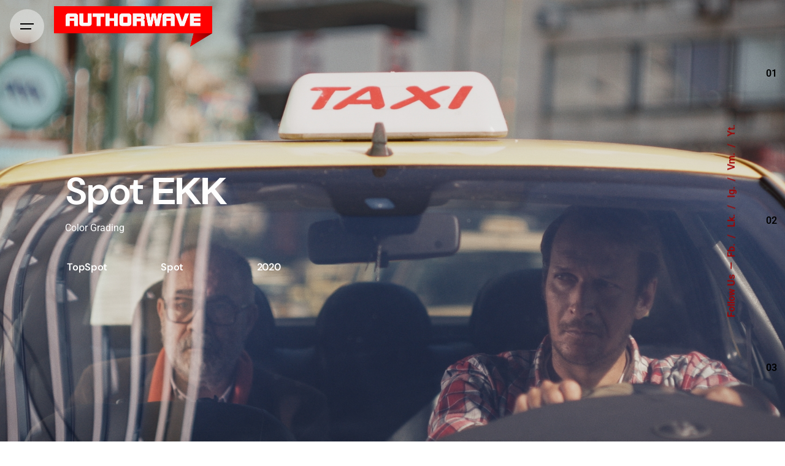

--- FILE ---
content_type: text/html; charset=UTF-8
request_url: https://authorwave.com/project/spot-%CE%B5%CE%BA%CE%BA/
body_size: 17610
content:

<!DOCTYPE html>
<html lang="en-US">
<head>
	<meta charset="UTF-8">
	<meta name="viewport" content="width=device-width, initial-scale=1">

	<link rel="dns-prefetch" href="//cdn.hu-manity.co" />
		<!-- Cookie Compliance -->
		<script type="text/javascript">var huOptions = {"appID":"authorwavecom-8aeccdf","currentLanguage":"en","blocking":false,"globalCookie":false,"isAdmin":false,"privacyConsent":true,"forms":[]};</script>
		<script type="text/javascript" src="https://cdn.hu-manity.co/hu-banner.min.js"></script><title>Spot ΕΚΚ &#8211; Authorwave</title>
<link data-rocket-preload as="style" href="https://fonts.googleapis.com/css?family=DM%20Sans%3A700%26amp%3Bdisplay%3Dswap&#038;display=swap" rel="preload">
<link href="https://fonts.googleapis.com/css?family=DM%20Sans%3A700%26amp%3Bdisplay%3Dswap&#038;display=swap" media="print" onload="this.media=&#039;all&#039;" rel="stylesheet">
<noscript><link rel="stylesheet" href="https://fonts.googleapis.com/css?family=DM%20Sans%3A700%26amp%3Bdisplay%3Dswap&#038;display=swap"></noscript>
<script type="text/javascript" defer>
window.onload = () => {
    const menuImage = document.getElementsByClassName('img-bottom-menu');
	menuImage[0].remove();
  
    const priMenu = document.getElementById('menu-primary');
	priMenu.remove();
  
  const copyright = document.getElementsByClassName('copyright');
	copyright[0].remove();
} 
</script><meta name='robots' content='max-image-preview:large' />
<link href='https://fonts.gstatic.com' crossorigin rel='preconnect' />
<link rel="alternate" type="application/rss+xml" title="Authorwave &raquo; Feed" href="https://authorwave.com/feed/" />
<link rel="alternate" type="application/rss+xml" title="Authorwave &raquo; Comments Feed" href="https://authorwave.com/comments/feed/" />
<link rel="alternate" title="oEmbed (JSON)" type="application/json+oembed" href="https://authorwave.com/wp-json/oembed/1.0/embed?url=https%3A%2F%2Fauthorwave.com%2Fproject%2Fspot-%25ce%25b5%25ce%25ba%25ce%25ba%2F" />
<link rel="alternate" title="oEmbed (XML)" type="text/xml+oembed" href="https://authorwave.com/wp-json/oembed/1.0/embed?url=https%3A%2F%2Fauthorwave.com%2Fproject%2Fspot-%25ce%25b5%25ce%25ba%25ce%25ba%2F&#038;format=xml" />
<style id='wp-img-auto-sizes-contain-inline-css' type='text/css'>
img:is([sizes=auto i],[sizes^="auto," i]){contain-intrinsic-size:3000px 1500px}
/*# sourceURL=wp-img-auto-sizes-contain-inline-css */
</style>
<link rel='stylesheet' id='sbi_styles-css' href='https://authorwave.com/wp-content/plugins/instagram-feed/css/sbi-styles.min.css?ver=6.9.1' type='text/css' media='all' />
<style id='wp-emoji-styles-inline-css' type='text/css'>

	img.wp-smiley, img.emoji {
		display: inline !important;
		border: none !important;
		box-shadow: none !important;
		height: 1em !important;
		width: 1em !important;
		margin: 0 0.07em !important;
		vertical-align: -0.1em !important;
		background: none !important;
		padding: 0 !important;
	}
/*# sourceURL=wp-emoji-styles-inline-css */
</style>
<link rel='stylesheet' id='wp-block-library-css' href='https://authorwave.com/wp-includes/css/dist/block-library/style.min.css?ver=6.9' type='text/css' media='all' />
<style id='wp-block-paragraph-inline-css' type='text/css'>
.is-small-text{font-size:.875em}.is-regular-text{font-size:1em}.is-large-text{font-size:2.25em}.is-larger-text{font-size:3em}.has-drop-cap:not(:focus):first-letter{float:left;font-size:8.4em;font-style:normal;font-weight:100;line-height:.68;margin:.05em .1em 0 0;text-transform:uppercase}body.rtl .has-drop-cap:not(:focus):first-letter{float:none;margin-left:.1em}p.has-drop-cap.has-background{overflow:hidden}:root :where(p.has-background){padding:1.25em 2.375em}:where(p.has-text-color:not(.has-link-color)) a{color:inherit}p.has-text-align-left[style*="writing-mode:vertical-lr"],p.has-text-align-right[style*="writing-mode:vertical-rl"]{rotate:180deg}
/*# sourceURL=https://authorwave.com/wp-includes/blocks/paragraph/style.min.css */
</style>
<style id='wp-block-table-inline-css' type='text/css'>
.wp-block-table{overflow-x:auto}.wp-block-table table{border-collapse:collapse;width:100%}.wp-block-table thead{border-bottom:3px solid}.wp-block-table tfoot{border-top:3px solid}.wp-block-table td,.wp-block-table th{border:1px solid;padding:.5em}.wp-block-table .has-fixed-layout{table-layout:fixed;width:100%}.wp-block-table .has-fixed-layout td,.wp-block-table .has-fixed-layout th{word-break:break-word}.wp-block-table.aligncenter,.wp-block-table.alignleft,.wp-block-table.alignright{display:table;width:auto}.wp-block-table.aligncenter td,.wp-block-table.aligncenter th,.wp-block-table.alignleft td,.wp-block-table.alignleft th,.wp-block-table.alignright td,.wp-block-table.alignright th{word-break:break-word}.wp-block-table .has-subtle-light-gray-background-color{background-color:#f3f4f5}.wp-block-table .has-subtle-pale-green-background-color{background-color:#e9fbe5}.wp-block-table .has-subtle-pale-blue-background-color{background-color:#e7f5fe}.wp-block-table .has-subtle-pale-pink-background-color{background-color:#fcf0ef}.wp-block-table.is-style-stripes{background-color:initial;border-collapse:inherit;border-spacing:0}.wp-block-table.is-style-stripes tbody tr:nth-child(odd){background-color:#f0f0f0}.wp-block-table.is-style-stripes.has-subtle-light-gray-background-color tbody tr:nth-child(odd){background-color:#f3f4f5}.wp-block-table.is-style-stripes.has-subtle-pale-green-background-color tbody tr:nth-child(odd){background-color:#e9fbe5}.wp-block-table.is-style-stripes.has-subtle-pale-blue-background-color tbody tr:nth-child(odd){background-color:#e7f5fe}.wp-block-table.is-style-stripes.has-subtle-pale-pink-background-color tbody tr:nth-child(odd){background-color:#fcf0ef}.wp-block-table.is-style-stripes td,.wp-block-table.is-style-stripes th{border-color:#0000}.wp-block-table.is-style-stripes{border-bottom:1px solid #f0f0f0}.wp-block-table .has-border-color td,.wp-block-table .has-border-color th,.wp-block-table .has-border-color tr,.wp-block-table .has-border-color>*{border-color:inherit}.wp-block-table table[style*=border-top-color] tr:first-child,.wp-block-table table[style*=border-top-color] tr:first-child td,.wp-block-table table[style*=border-top-color] tr:first-child th,.wp-block-table table[style*=border-top-color]>*,.wp-block-table table[style*=border-top-color]>* td,.wp-block-table table[style*=border-top-color]>* th{border-top-color:inherit}.wp-block-table table[style*=border-top-color] tr:not(:first-child){border-top-color:initial}.wp-block-table table[style*=border-right-color] td:last-child,.wp-block-table table[style*=border-right-color] th,.wp-block-table table[style*=border-right-color] tr,.wp-block-table table[style*=border-right-color]>*{border-right-color:inherit}.wp-block-table table[style*=border-bottom-color] tr:last-child,.wp-block-table table[style*=border-bottom-color] tr:last-child td,.wp-block-table table[style*=border-bottom-color] tr:last-child th,.wp-block-table table[style*=border-bottom-color]>*,.wp-block-table table[style*=border-bottom-color]>* td,.wp-block-table table[style*=border-bottom-color]>* th{border-bottom-color:inherit}.wp-block-table table[style*=border-bottom-color] tr:not(:last-child){border-bottom-color:initial}.wp-block-table table[style*=border-left-color] td:first-child,.wp-block-table table[style*=border-left-color] th,.wp-block-table table[style*=border-left-color] tr,.wp-block-table table[style*=border-left-color]>*{border-left-color:inherit}.wp-block-table table[style*=border-style] td,.wp-block-table table[style*=border-style] th,.wp-block-table table[style*=border-style] tr,.wp-block-table table[style*=border-style]>*{border-style:inherit}.wp-block-table table[style*=border-width] td,.wp-block-table table[style*=border-width] th,.wp-block-table table[style*=border-width] tr,.wp-block-table table[style*=border-width]>*{border-style:inherit;border-width:inherit}
/*# sourceURL=https://authorwave.com/wp-includes/blocks/table/style.min.css */
</style>
<style id='wp-block-table-theme-inline-css' type='text/css'>
.wp-block-table{margin:0 0 1em}.wp-block-table td,.wp-block-table th{word-break:normal}.wp-block-table :where(figcaption){color:#555;font-size:13px;text-align:center}.is-dark-theme .wp-block-table :where(figcaption){color:#ffffffa6}
/*# sourceURL=https://authorwave.com/wp-includes/blocks/table/theme.min.css */
</style>
<style id='global-styles-inline-css' type='text/css'>
:root{--wp--preset--aspect-ratio--square: 1;--wp--preset--aspect-ratio--4-3: 4/3;--wp--preset--aspect-ratio--3-4: 3/4;--wp--preset--aspect-ratio--3-2: 3/2;--wp--preset--aspect-ratio--2-3: 2/3;--wp--preset--aspect-ratio--16-9: 16/9;--wp--preset--aspect-ratio--9-16: 9/16;--wp--preset--color--black: #000000;--wp--preset--color--cyan-bluish-gray: #abb8c3;--wp--preset--color--white: #ffffff;--wp--preset--color--pale-pink: #f78da7;--wp--preset--color--vivid-red: #cf2e2e;--wp--preset--color--luminous-vivid-orange: #ff6900;--wp--preset--color--luminous-vivid-amber: #fcb900;--wp--preset--color--light-green-cyan: #7bdcb5;--wp--preset--color--vivid-green-cyan: #00d084;--wp--preset--color--pale-cyan-blue: #8ed1fc;--wp--preset--color--vivid-cyan-blue: #0693e3;--wp--preset--color--vivid-purple: #9b51e0;--wp--preset--color--brand-color: #a00303;--wp--preset--color--beige-dark: #A1824F;--wp--preset--color--dark-strong: #24262B;--wp--preset--color--dark-light: #32353C;--wp--preset--color--grey-strong: #838998;--wp--preset--gradient--vivid-cyan-blue-to-vivid-purple: linear-gradient(135deg,rgb(6,147,227) 0%,rgb(155,81,224) 100%);--wp--preset--gradient--light-green-cyan-to-vivid-green-cyan: linear-gradient(135deg,rgb(122,220,180) 0%,rgb(0,208,130) 100%);--wp--preset--gradient--luminous-vivid-amber-to-luminous-vivid-orange: linear-gradient(135deg,rgb(252,185,0) 0%,rgb(255,105,0) 100%);--wp--preset--gradient--luminous-vivid-orange-to-vivid-red: linear-gradient(135deg,rgb(255,105,0) 0%,rgb(207,46,46) 100%);--wp--preset--gradient--very-light-gray-to-cyan-bluish-gray: linear-gradient(135deg,rgb(238,238,238) 0%,rgb(169,184,195) 100%);--wp--preset--gradient--cool-to-warm-spectrum: linear-gradient(135deg,rgb(74,234,220) 0%,rgb(151,120,209) 20%,rgb(207,42,186) 40%,rgb(238,44,130) 60%,rgb(251,105,98) 80%,rgb(254,248,76) 100%);--wp--preset--gradient--blush-light-purple: linear-gradient(135deg,rgb(255,206,236) 0%,rgb(152,150,240) 100%);--wp--preset--gradient--blush-bordeaux: linear-gradient(135deg,rgb(254,205,165) 0%,rgb(254,45,45) 50%,rgb(107,0,62) 100%);--wp--preset--gradient--luminous-dusk: linear-gradient(135deg,rgb(255,203,112) 0%,rgb(199,81,192) 50%,rgb(65,88,208) 100%);--wp--preset--gradient--pale-ocean: linear-gradient(135deg,rgb(255,245,203) 0%,rgb(182,227,212) 50%,rgb(51,167,181) 100%);--wp--preset--gradient--electric-grass: linear-gradient(135deg,rgb(202,248,128) 0%,rgb(113,206,126) 100%);--wp--preset--gradient--midnight: linear-gradient(135deg,rgb(2,3,129) 0%,rgb(40,116,252) 100%);--wp--preset--font-size--small: 14px;--wp--preset--font-size--medium: 20px;--wp--preset--font-size--large: 17px;--wp--preset--font-size--x-large: 42px;--wp--preset--font-size--extra-small: 13px;--wp--preset--font-size--normal: 15px;--wp--preset--font-size--larger: 20px;--wp--preset--spacing--20: 0.44rem;--wp--preset--spacing--30: 0.67rem;--wp--preset--spacing--40: 1rem;--wp--preset--spacing--50: 1.5rem;--wp--preset--spacing--60: 2.25rem;--wp--preset--spacing--70: 3.38rem;--wp--preset--spacing--80: 5.06rem;--wp--preset--shadow--natural: 6px 6px 9px rgba(0, 0, 0, 0.2);--wp--preset--shadow--deep: 12px 12px 50px rgba(0, 0, 0, 0.4);--wp--preset--shadow--sharp: 6px 6px 0px rgba(0, 0, 0, 0.2);--wp--preset--shadow--outlined: 6px 6px 0px -3px rgb(255, 255, 255), 6px 6px rgb(0, 0, 0);--wp--preset--shadow--crisp: 6px 6px 0px rgb(0, 0, 0);}:where(.is-layout-flex){gap: 0.5em;}:where(.is-layout-grid){gap: 0.5em;}body .is-layout-flex{display: flex;}.is-layout-flex{flex-wrap: wrap;align-items: center;}.is-layout-flex > :is(*, div){margin: 0;}body .is-layout-grid{display: grid;}.is-layout-grid > :is(*, div){margin: 0;}:where(.wp-block-columns.is-layout-flex){gap: 2em;}:where(.wp-block-columns.is-layout-grid){gap: 2em;}:where(.wp-block-post-template.is-layout-flex){gap: 1.25em;}:where(.wp-block-post-template.is-layout-grid){gap: 1.25em;}.has-black-color{color: var(--wp--preset--color--black) !important;}.has-cyan-bluish-gray-color{color: var(--wp--preset--color--cyan-bluish-gray) !important;}.has-white-color{color: var(--wp--preset--color--white) !important;}.has-pale-pink-color{color: var(--wp--preset--color--pale-pink) !important;}.has-vivid-red-color{color: var(--wp--preset--color--vivid-red) !important;}.has-luminous-vivid-orange-color{color: var(--wp--preset--color--luminous-vivid-orange) !important;}.has-luminous-vivid-amber-color{color: var(--wp--preset--color--luminous-vivid-amber) !important;}.has-light-green-cyan-color{color: var(--wp--preset--color--light-green-cyan) !important;}.has-vivid-green-cyan-color{color: var(--wp--preset--color--vivid-green-cyan) !important;}.has-pale-cyan-blue-color{color: var(--wp--preset--color--pale-cyan-blue) !important;}.has-vivid-cyan-blue-color{color: var(--wp--preset--color--vivid-cyan-blue) !important;}.has-vivid-purple-color{color: var(--wp--preset--color--vivid-purple) !important;}.has-black-background-color{background-color: var(--wp--preset--color--black) !important;}.has-cyan-bluish-gray-background-color{background-color: var(--wp--preset--color--cyan-bluish-gray) !important;}.has-white-background-color{background-color: var(--wp--preset--color--white) !important;}.has-pale-pink-background-color{background-color: var(--wp--preset--color--pale-pink) !important;}.has-vivid-red-background-color{background-color: var(--wp--preset--color--vivid-red) !important;}.has-luminous-vivid-orange-background-color{background-color: var(--wp--preset--color--luminous-vivid-orange) !important;}.has-luminous-vivid-amber-background-color{background-color: var(--wp--preset--color--luminous-vivid-amber) !important;}.has-light-green-cyan-background-color{background-color: var(--wp--preset--color--light-green-cyan) !important;}.has-vivid-green-cyan-background-color{background-color: var(--wp--preset--color--vivid-green-cyan) !important;}.has-pale-cyan-blue-background-color{background-color: var(--wp--preset--color--pale-cyan-blue) !important;}.has-vivid-cyan-blue-background-color{background-color: var(--wp--preset--color--vivid-cyan-blue) !important;}.has-vivid-purple-background-color{background-color: var(--wp--preset--color--vivid-purple) !important;}.has-black-border-color{border-color: var(--wp--preset--color--black) !important;}.has-cyan-bluish-gray-border-color{border-color: var(--wp--preset--color--cyan-bluish-gray) !important;}.has-white-border-color{border-color: var(--wp--preset--color--white) !important;}.has-pale-pink-border-color{border-color: var(--wp--preset--color--pale-pink) !important;}.has-vivid-red-border-color{border-color: var(--wp--preset--color--vivid-red) !important;}.has-luminous-vivid-orange-border-color{border-color: var(--wp--preset--color--luminous-vivid-orange) !important;}.has-luminous-vivid-amber-border-color{border-color: var(--wp--preset--color--luminous-vivid-amber) !important;}.has-light-green-cyan-border-color{border-color: var(--wp--preset--color--light-green-cyan) !important;}.has-vivid-green-cyan-border-color{border-color: var(--wp--preset--color--vivid-green-cyan) !important;}.has-pale-cyan-blue-border-color{border-color: var(--wp--preset--color--pale-cyan-blue) !important;}.has-vivid-cyan-blue-border-color{border-color: var(--wp--preset--color--vivid-cyan-blue) !important;}.has-vivid-purple-border-color{border-color: var(--wp--preset--color--vivid-purple) !important;}.has-vivid-cyan-blue-to-vivid-purple-gradient-background{background: var(--wp--preset--gradient--vivid-cyan-blue-to-vivid-purple) !important;}.has-light-green-cyan-to-vivid-green-cyan-gradient-background{background: var(--wp--preset--gradient--light-green-cyan-to-vivid-green-cyan) !important;}.has-luminous-vivid-amber-to-luminous-vivid-orange-gradient-background{background: var(--wp--preset--gradient--luminous-vivid-amber-to-luminous-vivid-orange) !important;}.has-luminous-vivid-orange-to-vivid-red-gradient-background{background: var(--wp--preset--gradient--luminous-vivid-orange-to-vivid-red) !important;}.has-very-light-gray-to-cyan-bluish-gray-gradient-background{background: var(--wp--preset--gradient--very-light-gray-to-cyan-bluish-gray) !important;}.has-cool-to-warm-spectrum-gradient-background{background: var(--wp--preset--gradient--cool-to-warm-spectrum) !important;}.has-blush-light-purple-gradient-background{background: var(--wp--preset--gradient--blush-light-purple) !important;}.has-blush-bordeaux-gradient-background{background: var(--wp--preset--gradient--blush-bordeaux) !important;}.has-luminous-dusk-gradient-background{background: var(--wp--preset--gradient--luminous-dusk) !important;}.has-pale-ocean-gradient-background{background: var(--wp--preset--gradient--pale-ocean) !important;}.has-electric-grass-gradient-background{background: var(--wp--preset--gradient--electric-grass) !important;}.has-midnight-gradient-background{background: var(--wp--preset--gradient--midnight) !important;}.has-small-font-size{font-size: var(--wp--preset--font-size--small) !important;}.has-medium-font-size{font-size: var(--wp--preset--font-size--medium) !important;}.has-large-font-size{font-size: var(--wp--preset--font-size--large) !important;}.has-x-large-font-size{font-size: var(--wp--preset--font-size--x-large) !important;}
/*# sourceURL=global-styles-inline-css */
</style>

<style id='classic-theme-styles-inline-css' type='text/css'>
/*! This file is auto-generated */
.wp-block-button__link{color:#fff;background-color:#32373c;border-radius:9999px;box-shadow:none;text-decoration:none;padding:calc(.667em + 2px) calc(1.333em + 2px);font-size:1.125em}.wp-block-file__button{background:#32373c;color:#fff;text-decoration:none}
/*# sourceURL=/wp-includes/css/classic-themes.min.css */
</style>
<link data-minify="1" rel='stylesheet' id='awsm-jobs-general-css' href='https://authorwave.com/wp-content/cache/min/1/wp-content/plugins/wp-job-openings/assets/css/general.min.css?ver=1768148770' type='text/css' media='all' />
<link rel='stylesheet' id='awsm-jobs-style-css' href='https://authorwave.com/wp-content/plugins/wp-job-openings/assets/css/style.min.css?ver=3.5.4' type='text/css' media='all' />
<link data-minify="1" rel='stylesheet' id='ohio-style-css' href='https://authorwave.com/wp-content/cache/min/1/wp-content/themes/ohio/style.css?ver=1768148770' type='text/css' media='all' />
<style id='ohio-style-inline-css' type='text/css'>
 :root{--clb-color-primary:#a00303;--clb-button-color:#dd3333;--clb-button-hover-color:#dd3333;--clb-preloader-spinner-color:#fb0404;--clb-titles-font-family:'DM Sans', sans-serif;}.heading .title .highlighted-text{background-image: linear-gradient(rgba(160,3,3,0.5), rgba(160,3,3,0.5));}@media screen and (min-width: 1181px){.project.-layout3 .project-content .holder {padding-left: 4vh;padding-right: -0.75rem;margin-right: -webkit-calc(10vw + 7.4rem);margin-right: calc(6vw + 6rem);}}a.menu-link.-undash.main-menu-link.item-title:before {display: none;}.mobile-overlay .holder,.mobile-overlay .holder li a,.mobile-overlay .holder li span,.mobile-overlay .bottom-text{background-color: #000 !important;color: #fff !important;}.site-footer .page-container{--clb-container-width:1300px;}.site-footer{background-color:#0a0a0a;}.site-footer .widget-title{color:#ffffff;}.site-footer h6,.site-footer .widgets,.site-footer .scroll-top,.site-footer .color-switcher-item.dark,.site-footer .button,.site-footer input,.site-footer-copyright{color:#ffffff;}.site-footer a:not(.-unlink){color:#ffffff;}.site-footer-copyright .holder{color:#ffffff;}.site-footer-copyright .holder a:not(.-unlink){color:#ffffff;}.hamburger-nav .menu .mega-menu-item > a{color:#ffffff;}.hamburger-nav .details-column:not(.social-networks),.hamburger-nav .details-column:not(.social-networks) b{font-size:22;color:#ffffff;}.hamburger-nav .social-networks .network{color:#ffffff;}@media screen and (max-width: 768px) { .header,.slide-in-overlay{opacity: 0;}}.header.-mobile .nav .holder{background-color:#0a0a0a;}.header.-mobile .nav,.header.-mobile .slide-in-overlay .copyright,.header.-mobile .slide-in-overlay .lang-dropdown,.header.-mobile .slide-in-overlay .close-bar .icon-button:not(.-small){color:#ffffff;}.header.-mobile .slide-in-overlay .lang-dropdown{background-image: url("data:image/svg+xml,%3csvg xmlns='http://www.w3.org/2000/svg' viewBox='0 0 16 16'%3e%3cpath fill='none' stroke='%23ffffff' stroke-linecap='round' stroke-linejoin='round' stroke-width='2' d='M2 5l6 6 6-6'/%3e%3c/svg%3e");}.elements-bar:not(.light-typo):not(.dark-typo) .social-bar{color:#a00303;}.page-headline::after{background-color:;}.page-headline .title{color:#0a0a0a;}.back-link:not(.light-typo):not(.dark-typo){color:#000000;}.project:not(.-layout8) .-with-slider .overlay{background-color:1;}.project .video-button:not(.-outlined) .icon-button{background-color:1;} @media screen and (min-width:1181px){.project.-layout3 .project-content .holder {padding-left: 4vh;padding-right: -0.75rem;margin-right: -webkit-calc(6vw + 6rem);margin-right: calc(6vw + 6rem);}.project-subtitle{color: #ffff !important;font-size: 30px !important;}.header.-sticky .branding .logo img,.header.-sticky .branding .logo-mobile img,.header.-sticky .branding .logo-sticky img,.header.-sticky .branding .logo-sticky-mobile img,.header.-sticky .branding .logo-dynamic img{min-height:66px; height:66px;}} @media screen and (min-width:769px) and (max-width:1180px){.project-subtitle{color: #ffff !important;}} @media screen and (max-width:768px){.scroll-bar-container.grid_4 {display: none;}.clb-popup.project-lightbox.visible .project-content a.button {display: none;}.social-bar.dynamic-typo {background-color: #00000030;}h1.title {background-color: #0000000d;}label.phone-label {display: none;}a.back-link.-unlink.vc_hidden-md.vc_hidden-sm.vc_hidden-xs {display: block;}.back-link .icon-button, .back-link .caption {background-color: #ffffff70;}.project-subtitle{font-size: 22px !important;color: #ffff !important;}.header .branding .logo img,.header .branding .logo-mobile img,.header .branding .logo-sticky-mobile img,.header .branding .logo-dynamic img{min-height:48px; height:48px;}.header.-sticky .branding .logo img,.header.-sticky .branding .logo-mobile img,.header.-sticky .branding .logo-sticky img,.header.-sticky .branding .logo-sticky-mobile img,.header.-sticky .branding .logo-dynamic img{min-height:48px; height:48px;}}
/*# sourceURL=ohio-style-inline-css */
</style>
<link data-minify="1" rel='stylesheet' id='icon-pack-fontawesome-css' href='https://authorwave.com/wp-content/cache/min/1/wp-content/themes/ohio/assets/fonts/fa/css/all.css?ver=1768148770' type='text/css' media='all' />
<link data-minify="1" rel='stylesheet' id='contact-form-7-css' href='https://authorwave.com/wp-content/cache/min/1/wp-content/plugins/contact-form-7/includes/css/styles.css?ver=1768148770' type='text/css' media='all' />
<link data-minify="1" rel='stylesheet' id='popup-maker-site-css' href='https://authorwave.com/wp-content/cache/min/1/wp-content/uploads/pum/pum-site-styles.css?ver=1768148770' type='text/css' media='all' />
<link rel='stylesheet' id='elementor-frontend-css' href='https://authorwave.com/wp-content/plugins/elementor/assets/css/frontend.min.css?ver=3.31.5' type='text/css' media='all' />
<link rel='stylesheet' id='elementor-post-8-css' href='https://authorwave.com/wp-content/uploads/elementor/css/post-8.css?ver=1759487313' type='text/css' media='all' />
<link rel='stylesheet' id='sbistyles-css' href='https://authorwave.com/wp-content/plugins/instagram-feed/css/sbi-styles.min.css?ver=6.9.1' type='text/css' media='all' />
<link rel='stylesheet' id='widget-spacer-css' href='https://authorwave.com/wp-content/plugins/elementor/assets/css/widget-spacer.min.css?ver=3.31.5' type='text/css' media='all' />
<link rel='stylesheet' id='widget-image-css' href='https://authorwave.com/wp-content/plugins/elementor/assets/css/widget-image.min.css?ver=3.31.5' type='text/css' media='all' />
<link rel='stylesheet' id='elementor-post-226948-css' href='https://authorwave.com/wp-content/uploads/elementor/css/post-226948.css?ver=1759492085' type='text/css' media='all' />
<link data-minify="1" rel='stylesheet' id='elementor-gf-local-roboto-css' href='https://authorwave.com/wp-content/cache/min/1/wp-content/uploads/elementor/google-fonts/css/roboto.css?ver=1768215154' type='text/css' media='all' />
<link data-minify="1" rel='stylesheet' id='elementor-gf-local-robotoslab-css' href='https://authorwave.com/wp-content/cache/min/1/wp-content/uploads/elementor/google-fonts/css/robotoslab.css?ver=1768215154' type='text/css' media='all' />
<link data-minify="1" rel='stylesheet' id='elementor-gf-local-dmsans-css' href='https://authorwave.com/wp-content/cache/min/1/wp-content/uploads/elementor/google-fonts/css/dmsans.css?ver=1768215156' type='text/css' media='all' />
<script type="text/javascript" src="https://authorwave.com/wp-includes/js/jquery/jquery.min.js?ver=3.7.1" id="jquery-core-js"></script>
<script type="text/javascript" src="https://authorwave.com/wp-includes/js/jquery/jquery-migrate.min.js?ver=3.4.1" id="jquery-migrate-js"></script>
<link rel="EditURI" type="application/rsd+xml" title="RSD" href="https://authorwave.com/xmlrpc.php?rsd" />
<meta name="generator" content="WordPress 6.9" />
<link rel="canonical" href="https://authorwave.com/project/spot-%ce%b5%ce%ba%ce%ba/" />
<link rel='shortlink' href='https://authorwave.com/?p=226948' />
<!-- HFCM by 99 Robots - Snippet # 1: google tag -->
<!-- Google tag (gtag.js) -->
<script async src="https://www.googletagmanager.com/gtag/js?id=UA-31716964-1"></script>
<script>
  window.dataLayer = window.dataLayer || [];
  function gtag(){dataLayer.push(arguments);}
  gtag('js', new Date());

  gtag('config', 'UA-31716964-1');
</script>
<!-- /end HFCM by 99 Robots -->
<meta name="generator" content="Elementor 3.31.5; features: e_font_icon_svg, additional_custom_breakpoints, e_element_cache; settings: css_print_method-external, google_font-enabled, font_display-auto">
<style type="text/css">.recentcomments a{display:inline !important;padding:0 !important;margin:0 !important;}</style>			<style>
				.e-con.e-parent:nth-of-type(n+4):not(.e-lazyloaded):not(.e-no-lazyload),
				.e-con.e-parent:nth-of-type(n+4):not(.e-lazyloaded):not(.e-no-lazyload) * {
					background-image: none !important;
				}
				@media screen and (max-height: 1024px) {
					.e-con.e-parent:nth-of-type(n+3):not(.e-lazyloaded):not(.e-no-lazyload),
					.e-con.e-parent:nth-of-type(n+3):not(.e-lazyloaded):not(.e-no-lazyload) * {
						background-image: none !important;
					}
				}
				@media screen and (max-height: 640px) {
					.e-con.e-parent:nth-of-type(n+2):not(.e-lazyloaded):not(.e-no-lazyload),
					.e-con.e-parent:nth-of-type(n+2):not(.e-lazyloaded):not(.e-no-lazyload) * {
						background-image: none !important;
					}
				}
			</style>
			<meta name="generator" content="Powered by Slider Revolution 6.7.37 - responsive, Mobile-Friendly Slider Plugin for WordPress with comfortable drag and drop interface." />
<link rel="icon" href="https://authorwave.com/wp-content/uploads/2022/09/cropped-Χωρίς-τίτλο-32x32.jpg" sizes="32x32" />
<link rel="icon" href="https://authorwave.com/wp-content/uploads/2022/09/cropped-Χωρίς-τίτλο-192x192.jpg" sizes="192x192" />
<link rel="apple-touch-icon" href="https://authorwave.com/wp-content/uploads/2022/09/cropped-Χωρίς-τίτλο-180x180.jpg" />
<meta name="msapplication-TileImage" content="https://authorwave.com/wp-content/uploads/2022/09/cropped-Χωρίς-τίτλο-270x270.jpg" />
<script>function setREVStartSize(e){
			//window.requestAnimationFrame(function() {
				window.RSIW = window.RSIW===undefined ? window.innerWidth : window.RSIW;
				window.RSIH = window.RSIH===undefined ? window.innerHeight : window.RSIH;
				try {
					var pw = document.getElementById(e.c).parentNode.offsetWidth,
						newh;
					pw = pw===0 || isNaN(pw) || (e.l=="fullwidth" || e.layout=="fullwidth") ? window.RSIW : pw;
					e.tabw = e.tabw===undefined ? 0 : parseInt(e.tabw);
					e.thumbw = e.thumbw===undefined ? 0 : parseInt(e.thumbw);
					e.tabh = e.tabh===undefined ? 0 : parseInt(e.tabh);
					e.thumbh = e.thumbh===undefined ? 0 : parseInt(e.thumbh);
					e.tabhide = e.tabhide===undefined ? 0 : parseInt(e.tabhide);
					e.thumbhide = e.thumbhide===undefined ? 0 : parseInt(e.thumbhide);
					e.mh = e.mh===undefined || e.mh=="" || e.mh==="auto" ? 0 : parseInt(e.mh,0);
					if(e.layout==="fullscreen" || e.l==="fullscreen")
						newh = Math.max(e.mh,window.RSIH);
					else{
						e.gw = Array.isArray(e.gw) ? e.gw : [e.gw];
						for (var i in e.rl) if (e.gw[i]===undefined || e.gw[i]===0) e.gw[i] = e.gw[i-1];
						e.gh = e.el===undefined || e.el==="" || (Array.isArray(e.el) && e.el.length==0)? e.gh : e.el;
						e.gh = Array.isArray(e.gh) ? e.gh : [e.gh];
						for (var i in e.rl) if (e.gh[i]===undefined || e.gh[i]===0) e.gh[i] = e.gh[i-1];
											
						var nl = new Array(e.rl.length),
							ix = 0,
							sl;
						e.tabw = e.tabhide>=pw ? 0 : e.tabw;
						e.thumbw = e.thumbhide>=pw ? 0 : e.thumbw;
						e.tabh = e.tabhide>=pw ? 0 : e.tabh;
						e.thumbh = e.thumbhide>=pw ? 0 : e.thumbh;
						for (var i in e.rl) nl[i] = e.rl[i]<window.RSIW ? 0 : e.rl[i];
						sl = nl[0];
						for (var i in nl) if (sl>nl[i] && nl[i]>0) { sl = nl[i]; ix=i;}
						var m = pw>(e.gw[ix]+e.tabw+e.thumbw) ? 1 : (pw-(e.tabw+e.thumbw)) / (e.gw[ix]);
						newh =  (e.gh[ix] * m) + (e.tabh + e.thumbh);
					}
					var el = document.getElementById(e.c);
					if (el!==null && el) el.style.height = newh+"px";
					el = document.getElementById(e.c+"_wrapper");
					if (el!==null && el) {
						el.style.height = newh+"px";
						el.style.display = "block";
					}
				} catch(e){
					console.log("Failure at Presize of Slider:" + e)
				}
			//});
		  };</script>
		<style type="text/css" id="wp-custom-css">
			/* PREVENT CLICK OF SERVICE TITLE*/
a.project-title.-unlink {
	cursor: default !important;
	pointer-events: none;
}

.project-lightbox-details .project-details h1,
.project-lightbox-details .project-details h2,
.project-lightbox-details .project-details h3,
.project-lightbox-details .project-details h4,
.project-lightbox-details .project-details h5,
.project-lightbox-details .project-details h6 {
	color: #ffff !important;
}


.icon-button:hover, .icon-button.hamburger, .icon-button.cart, .icon-button.search-global.fixed {
    background-color: #ffffff70;
}


.awsm-job-container {
    padding: 140px 0;
}

.share-bar.-vertical {
    margin-left: -65px;
}


/*.awsm-job-content {
    width: 45%;
    display: inline-block;
}


.awsm-job-form {
    display: inline-block;
    width: 45%;
    margin-left: 15px;
}*/

.awsm-job-container {
    padding: 140px 5px;
}

/*i.icon {
    color: #000;
}*/

h1.entry-title.awsm-jobs-single-title {
    padding-bottom: 45px;
}

.awsm-job-form-inner h2 {
    font-size: 35px;
	  font-family: -apple-system, BlinkMacSystemFont, "Segoe UI", Roboto, Helvetica, Arial, sans-serif, "Apple Color Emoji", "Segoe UI Emoji", "Segoe UI Symbol";
}


.post-meta-holder {
    display: none;
}

label {
    font-family: 'DM Sans', sans-serif;
}

span.post-meta-estimate {
    display: none;
}



@media screen and (max-width: 768px) {
.header.-mobile:not(.-sticky) .branding, .header.-mobile:not(.-sticky) .cart-button-total, .header.-mobile:not(.-sticky) .cart-button .icon-button:not(.-small), .header.-mobile:not(.-sticky) .icon-button:not(.-small):not(.-overlay-button) {
    color: #000000 !important;
}
}


.hamburger-nav .menu .mega-menu-item {
    padding: 0px 0px 0px 0px
}
			
/*.social-bar.dynamic-typo {
    text-transform: uppercase;
}*/


a.-undash.facebook {
    text-transform: uppercase;
}

a.-undash.linkedin {
    text-transform: uppercase;
}

a.-undash.instagram {
    text-transform: uppercase;
}

a.-undash.vimeo {
    text-transform: uppercase;
}

a.-undash.youtube {
    text-transform: uppercase;
}


.icon-button {
    background-color: transparent;
    padding: 0;
    border: none;
    text-align: center;
    outline: none;
    cursor: var(--clb-cursor-pointer);
    min-width: var(--clb-circle);
    width: var(--clb-circle);
    height: var(--clb-circle);
    display: none;
    vertical-align: middle;
    align-items: center;
    justify-content: center;
    border-radius: 50%;
    transition: background-color var(--clb-transition-function) var(--clb-transition-duration);
}		</style>
		<link data-minify="1" rel='stylesheet' id='fluentform-elementor-widget-css' href='https://authorwave.com/wp-content/cache/min/1/wp-content/plugins/fluentform/assets/css/fluent-forms-elementor-widget.css?ver=1768215154' type='text/css' media='all' />

<link data-minify="1" rel='stylesheet' id='rs-plugin-settings-css' href='https://authorwave.com/wp-content/cache/min/1/wp-content/plugins/slider-revolution/sr6/assets/css/rs6.css?ver=1768148770' type='text/css' media='all' />
<style id='rs-plugin-settings-inline-css' type='text/css'>
#rs-demo-id {}
/*# sourceURL=rs-plugin-settings-inline-css */
</style>
<meta name="generator" content="WP Rocket 3.19.4" data-wpr-features="wpr_defer_js wpr_minify_js wpr_minify_css" /></head>
<body class="wp-singular ohio_portfolio-template-default single single-ohio_portfolio postid-226948 wp-embed-responsive wp-theme-ohio cookies-not-set group-blog ohio-theme-3.5.7 with-header-3 with-right-mobile-hamburger with-fixed-search with-headline with-fixed-header icon-buttons-animation slider-with-bullets elementor-default elementor-kit-8 elementor-page elementor-page-226948">
			<div data-rocket-location-hash="54257ff4dc2eb7aae68fa23eb5f11e06" id="page" class="site">

		
    <ul class="elements-bar left -unlist dynamic-typo">

                    <li>
</li>
        
    </ul>

    <ul class="elements-bar right -unlist dynamic-typo">

                    <li>
</li>
                    <li>
    <div class="social-bar">
        <ul class="social-bar-holder titles-typo -small-t -unlist vc_hidden-md">

                            <li class="caption">Follow Us</li>
            
                                            <li>
                    <a class="-unlink facebook" href="https://www.facebook.com/Authorwave/" target="_blank" rel="nofollow">Fb.                    </a>
                </li>
                                            <li>
                    <a class="-unlink linkedin" href="https://www.linkedin.com/company/authorwave" target="_blank" rel="nofollow">Lk.                    </a>
                </li>
                                            <li>
                    <a class="-unlink instagram" href="https://www.instagram.com/authorwave/" target="_blank" rel="nofollow">Ig.                    </a>
                </li>
                                            <li>
                    <a class="-unlink vimeo" href="https://vimeo.com/authorwave" target="_blank" rel="nofollow">Vm.                    </a>
                </li>
                                            <li>
                    <a class="-unlink youtube" href="https://www.youtube.com/user/AuthorwaveCreations" target="_blank" rel="nofollow">Yt.                    </a>
                </li>
                    </ul>
    </div>
</li>
                
    </ul>
		

		<a class="skip-link screen-reader-text" href="#main">Skip to content</a>

		
		
		    			

			
<header data-rocket-location-hash="32ac5b6b1a913833b518d7176b2ce966" id="masthead" class="header header-3 -fixed hamburger-position-left mobile-hamburger-position-right">
	<div data-rocket-location-hash="445dda8c7546df724f3d3cf5934a9335" class="header-wrap">
		<div class="header-wrap-inner">
			<div class="left-part">

									<div class="desktop-hamburger -left">
						
<button class="hamburger-button" data-js="hamburger" aria-label="Hamburger">
    <div class="hamburger icon-button" tabindex="0">
        <i class="icon"></i>
    </div>
    </button>					</div>
				
				
	        	
<div class="branding">
	<a class="branding-title titles-typo -undash -unlink" href="https://authorwave.com/" rel="home">
		<div class="logo with-mobile">

			
				<img src="https://authorwave.com/wp-content/uploads/2022/09/1.png" class=""  alt="Authorwave">
				
				
					</div>

		
			<div class="logo-mobile">
				<img src="https://authorwave.com/wp-content/uploads/2022/09/1.png" class="" alt="Authorwave">

				
			</div>

		
		<div class="logo-sticky">

							
				<img src="https://authorwave.com/wp-content/uploads/2022/09/1.png" class=""  alt="Authorwave">

				
			
		</div>

		
			<div class="logo-sticky-mobile">

				<img src="https://authorwave.com/wp-content/uploads/2022/09/1.png" class="" alt="Authorwave">

				
			</div>

		
		<div class="logo-dynamic">
			<span class="dark hidden">
				
					<img src="https://authorwave.com/wp-content/uploads/2022/09/1.png"  alt="Authorwave">

							</span>
			<span class="light hidden">
				
					<img src="https://authorwave.com/wp-content/uploads/2022/09/1.png"  alt="Authorwave">

							</span>
		</div>
	</a>
</div>
	
			</div>

	        <div class="right-part right">
	            
<nav id="site-navigation" class="nav hidden with-mobile-menu with-highlighted-menu hide-mobile-menu-images hide-mobile-menu-descriptions" data-mobile-menu-second-click-link="1">

    <div class="slide-in-overlay menu-slide-in-overlay">
        <div class="overlay"></div>
        <div data-rocket-location-hash="8c151e984f7cdb3f5a18b30d09a290f0" class="close-bar">
            <button class="icon-button -overlay-button" data-js="close-popup" aria-label="Close">
                <i class="icon">
    <svg class="default" width="14" height="14" viewBox="0 0 14 14" fill="none" xmlns="http://www.w3.org/2000/svg">
        <path d="M14 1.41L12.59 0L7 5.59L1.41 0L0 1.41L5.59 7L0 12.59L1.41 14L7 8.41L12.59 14L14 12.59L8.41 7L14 1.41Z"></path>
    </svg>
</i>
            </button>

            

        </div>
        <div class="holder">
            <div id="mega-menu-wrap" class="nav-container">

                <ul id="menu-primary" class="menu"><li id="nav-menu-item-226458-696767e32fd45" class="mega-menu-item nav-item menu-item-depth-0 "><a href="https://authorwave.com/" class="menu-link -undash -unlink main-menu-link item-title"><span>Home</span></a></li>
<li id="nav-menu-item-245857-696767e32fd6d" class="mega-menu-item nav-item menu-item-depth-0 "><a href="https://authorwave.com/portfolio-category/services/" class="menu-link -undash -unlink main-menu-link item-title"><span>Services</span></a></li>
<li id="nav-menu-item-245905-696767e32fd84" class="mega-menu-item nav-item menu-item-depth-0 "><a href="https://authorwave.com/team/" class="menu-link -undash -unlink main-menu-link item-title"><span>Team</span></a></li>
<li id="nav-menu-item-225503-696767e32fd98" class="mega-menu-item nav-item menu-item-depth-0 "><a href="https://authorwave.com/contact-us/" class="menu-link -undash -unlink main-menu-link item-title"><span>Contact</span></a></li>
<li id="nav-menu-item-225501-696767e32fdab" class="mega-menu-item nav-item menu-item-depth-0 "><a href="https://authorwave.com/about-us/" class="menu-link -undash -unlink main-menu-link item-title"><span>About</span></a></li>
<li id="nav-menu-item-225500-696767e32fdbd" class="mega-menu-item nav-item menu-item-depth-0 "><a href="https://authorwave.com/portfolio/" class="menu-link -undash -unlink main-menu-link item-title"><span>Portfolio</span></a></li>
<li id="nav-menu-item-225983-696767e32fdcf" class="mega-menu-item nav-item menu-item-depth-0 "><a href="https://authorwave.com/job-openings/" class="menu-link -undash -unlink main-menu-link item-title"><span>Career</span></a></li>
<li id="nav-menu-item-225502-696767e32fde1" class="mega-menu-item nav-item menu-item-depth-0 "><a href="https://authorwave.com/blog/" class="menu-link -undash -unlink main-menu-link item-title"><span>News</span></a></li>
<li id="nav-menu-item-245820-696767e32fdf4" class="mega-menu-item nav-item menu-item-depth-0 "><a href="https://authorwave.com/digital-cinema-packages/" class="menu-link -undash -unlink main-menu-link item-title"><span>DCP</span></a></li>
</ul><ul id="mobile-menu" class="mobile-menu menu"><li id="nav-menu-item-226440-696767e3309d5" class="mega-menu-item nav-item menu-item-depth-0 "><a href="https://authorwave.com/" class="menu-link -undash -unlink main-menu-link item-title"><span>Home</span></a></li>
<li id="nav-menu-item-245915-696767e3309f8" class="mega-menu-item nav-item menu-item-depth-0 "><a href="https://authorwave.com/portfolio-category/services/" class="menu-link -undash -unlink main-menu-link item-title"><span>Services</span></a></li>
<li id="nav-menu-item-245913-696767e330a0b" class="mega-menu-item nav-item menu-item-depth-0 "><a href="https://authorwave.com/team/" class="menu-link -undash -unlink main-menu-link item-title"><span>Team</span></a></li>
<li id="nav-menu-item-225504-696767e330a19" class="mega-menu-item nav-item menu-item-depth-0 "><a href="https://authorwave.com/contact-us/" class="menu-link -undash -unlink main-menu-link item-title"><span>Contact</span></a></li>
<li id="nav-menu-item-225947-696767e330a26" class="mega-menu-item nav-item menu-item-depth-0 "><a href="https://authorwave.com/about-us/" class="menu-link -undash -unlink main-menu-link item-title"><span>About us</span></a></li>
<li id="nav-menu-item-225507-696767e330a32" class="mega-menu-item nav-item menu-item-depth-0 "><a href="https://authorwave.com/portfolio/" class="menu-link -undash -unlink main-menu-link item-title"><span>Portfolio</span></a></li>
<li id="nav-menu-item-225948-696767e330a3e" class="mega-menu-item nav-item menu-item-depth-0 "><a href="https://authorwave.com/job-openings/" class="menu-link -undash -unlink main-menu-link item-title"><span>Career</span></a></li>
<li id="nav-menu-item-225946-696767e330a4a" class="mega-menu-item nav-item menu-item-depth-0 "><a href="https://authorwave.com/blog/" class="menu-link -undash -unlink main-menu-link item-title"><span>News</span></a></li>
<li id="nav-menu-item-245819-696767e330a57" class="mega-menu-item nav-item menu-item-depth-0 "><a href="https://authorwave.com/digital-cinema-packages/" class="menu-link -undash -unlink main-menu-link item-title"><span>DCP</span></a></li>
</ul>


            </div>
            <div class="copyright">

                <p><a href="https://authorwave.com/information-security-policy">Security Policy</a> | <a href="https://authorwave.com/privacy-policy/">Privacy Policy</a><br>BR Number: 122783501000</p>
            </div>

            
        </div>

        
    <div class="social-bar">
        <ul class="social-bar-holder titles-typo -small-t -unlist vc_hidden-md">

                            <li class="caption">Follow Us</li>
            
                                            <li>
                    <a class="-unlink facebook" href="https://www.facebook.com/Authorwave/" target="_blank" rel="nofollow">Fb.                    </a>
                </li>
                                            <li>
                    <a class="-unlink linkedin" href="https://www.linkedin.com/company/authorwave" target="_blank" rel="nofollow">Lk.                    </a>
                </li>
                                            <li>
                    <a class="-unlink instagram" href="https://www.instagram.com/authorwave/" target="_blank" rel="nofollow">Ig.                    </a>
                </li>
                                            <li>
                    <a class="-unlink vimeo" href="https://vimeo.com/authorwave" target="_blank" rel="nofollow">Vm.                    </a>
                </li>
                                            <li>
                    <a class="-unlink youtube" href="https://www.youtube.com/user/AuthorwaveCreations" target="_blank" rel="nofollow">Yt.                    </a>
                </li>
                    </ul>
    </div>

    </div>
</nav>
	            
	            
				
									<div class="mobile-hamburger -right">
						
<button class="hamburger-button" data-js="hamburger" aria-label="Hamburger">
    <div class="hamburger icon-button" tabindex="0">
        <i class="icon"></i>
    </div>
    </button>					</div>
				
	            <div class="close-menu"></div>
	        </div>
	    </div>
	</div>
</header>


<div data-rocket-location-hash="977f66bb7f653c6a60dd85422c7d1a23" class="clb-popup hamburger-nav">
    <div data-rocket-location-hash="56dc881f88f626d98cc6796c2903bbf9" class="close-bar">
        <button class="icon-button -light" data-js="close-hamburger-menu" aria-label="Close">
		    <i class="icon">
    <svg class="default" width="14" height="14" viewBox="0 0 14 14" fill="none" xmlns="http://www.w3.org/2000/svg">
        <path d="M14 1.41L12.59 0L7 5.59L1.41 0L0 1.41L5.59 7L0 12.59L1.41 14L7 8.41L12.59 14L14 12.59L8.41 7L14 1.41Z"></path>
    </svg>
</i>
		</button>
    </div>
    <div data-rocket-location-hash="4739ec4247a0b57b6e3618d825e0132e" class="hamburger-nav-holder">
        <ul id="secondary-menu" class="menu"><li id="nav-menu-item-226458-696767e331e9e" class="mega-menu-item nav-item menu-item-depth-0 "><a href="https://authorwave.com/" class="menu-link -undash -unlink main-menu-link item-title"><span>Home</span></a></li>
<li id="nav-menu-item-245857-696767e331eb5" class="mega-menu-item nav-item menu-item-depth-0 "><a href="https://authorwave.com/portfolio-category/services/" class="menu-link -undash -unlink main-menu-link item-title"><span>Services</span></a></li>
<li id="nav-menu-item-245905-696767e331ec4" class="mega-menu-item nav-item menu-item-depth-0 "><a href="https://authorwave.com/team/" class="menu-link -undash -unlink main-menu-link item-title"><span>Team</span></a></li>
<li id="nav-menu-item-225503-696767e331ed1" class="mega-menu-item nav-item menu-item-depth-0 "><a href="https://authorwave.com/contact-us/" class="menu-link -undash -unlink main-menu-link item-title"><span>Contact</span></a></li>
<li id="nav-menu-item-225501-696767e331edd" class="mega-menu-item nav-item menu-item-depth-0 "><a href="https://authorwave.com/about-us/" class="menu-link -undash -unlink main-menu-link item-title"><span>About</span></a></li>
<li id="nav-menu-item-225500-696767e331eea" class="mega-menu-item nav-item menu-item-depth-0 "><a href="https://authorwave.com/portfolio/" class="menu-link -undash -unlink main-menu-link item-title"><span>Portfolio</span></a></li>
<li id="nav-menu-item-225983-696767e331ef7" class="mega-menu-item nav-item menu-item-depth-0 "><a href="https://authorwave.com/job-openings/" class="menu-link -undash -unlink main-menu-link item-title"><span>Career</span></a></li>
<li id="nav-menu-item-225502-696767e331f03" class="mega-menu-item nav-item menu-item-depth-0 "><a href="https://authorwave.com/blog/" class="menu-link -undash -unlink main-menu-link item-title"><span>News</span></a></li>
<li id="nav-menu-item-245820-696767e331f0f" class="mega-menu-item nav-item menu-item-depth-0 "><a href="https://authorwave.com/digital-cinema-packages/" class="menu-link -undash -unlink main-menu-link item-title"><span>DCP</span></a></li>
</ul>    </div>
    <div data-rocket-location-hash="50409608fde61698f44e86c06a51d773" class="hamburger-nav-details">
		
					<div class="details-column">
				<a href="https://authorwave.com/information-security-policy">Security Policy</a> | <a href="https://authorwave.com/privacy-policy/">Privacy Policy</a><br>BR Number: 122783501000			</div>
		
		    </div>
</div>
		
		
		<div data-rocket-location-hash="813abd043dba793b77aef42aa66f8de9" id="content" class="site-content" data-mobile-menu-resolution="768">

			


	

<div data-rocket-location-hash="a35421c3156b60c61b4fafb8b742eb4d" class="project-page project -layout6">
    <div class="project-gallery -with-slider">
        <div class="project-slider -slider-fs" data-portfolio-grid-slider data-slider-navigation="1" data-slider-loop="1" data-slider-autoplay="1" data-slider-autoplay-time="5000" data-slider-pagination=&quot;true&quot;>
            
                                                <div class=parallax data-parallax-bg=vertical data-parallax-speed=.5>
                        <div class="project-image parallax-bg"
                            style="background-image: url( 'https://authorwave.com/wp-content/uploads/2020/12/EKK_SPOT_1.jpg' )"
                            alt="EKK SPOT 1">
                            <div class="overlay"></div>
                        </div>
                    </div>
                                    <div class=parallax data-parallax-bg=vertical data-parallax-speed=.5>
                        <div class="project-image parallax-bg"
                            style="background-image: url( 'https://authorwave.com/wp-content/uploads/2020/12/EKK_SPOT_2.jpg' )"
                            alt="EKK SPOT 2">
                            <div class="overlay"></div>
                        </div>
                    </div>
                                    <div class=parallax data-parallax-bg=vertical data-parallax-speed=.5>
                        <div class="project-image parallax-bg"
                            style="background-image: url( 'https://authorwave.com/wp-content/uploads/2020/12/EKK_SPOT_3.jpg' )"
                            alt="EKK SPOT 3">
                            <div class="overlay"></div>
                        </div>
                    </div>
                            
        </div>
    </div>
    <div class="project-content -with-slider">
        <div data-rocket-location-hash="199b749d572ca9cd6396131321c341f5" class="page-container">
            <div class="vc_row">
                <div class="vc_col-md-7">
                    <div class="holder animated-holder">
                                                

	<div class="project-title">
		<h1 class="headline">Spot ΕΚΚ</h1>	</div>
                        <div class="project-details">
                            <p>Color Grading</p>
                                                    </div>
                        
<ul class="options-group -unlist">
    
    
    
    
                <li>
            <h6 class="title"> TopSpot</h6>
            <p></p>
        </li>
                <li>
            <h6 class="title">Spot</h6>
            <p></p>
        </li>
                <li>
            <h6 class="title">2020</h6>
            <p></p>
        </li>
        
    
    </ul>                                            </div>
                </div>
            </div>
                    </div>
    </div>
</div>

    <div data-rocket-location-hash="016388366e248544a00245afe8f73d07" class="page-container">
        <div class="project-custom">
            		<div data-elementor-type="wp-post" data-elementor-id="226948" class="elementor elementor-226948" data-elementor-post-type="ohio_portfolio">
						<section class="elementor-section elementor-top-section elementor-element elementor-element-9f06f57 elementor-section-stretched clb__light_section elementor-section-boxed elementor-section-height-default elementor-section-height-default" data-id="9f06f57" data-element_type="section" data-settings="{&quot;stretch_section&quot;:&quot;section-stretched&quot;,&quot;background_background&quot;:&quot;classic&quot;}">
						<div class="elementor-container elementor-column-gap-no">
					<div class="elementor-column elementor-col-100 elementor-top-column elementor-element elementor-element-2e4f4dc" data-id="2e4f4dc" data-element_type="column">
			<div class="elementor-widget-wrap elementor-element-populated">
						<div class="elementor-element elementor-element-6c38cfb elementor-widget elementor-widget-spacer" data-id="6c38cfb" data-element_type="widget" data-widget_type="spacer.default">
				<div class="elementor-widget-container">
							<div class="elementor-spacer">
			<div class="elementor-spacer-inner"></div>
		</div>
						</div>
				</div>
				<section class="elementor-section elementor-inner-section elementor-element elementor-element-b91131f elementor-section-boxed elementor-section-height-default elementor-section-height-default" data-id="b91131f" data-element_type="section">
						<div class="elementor-container elementor-column-gap-wide">
					<div class="elementor-column elementor-col-100 elementor-inner-column elementor-element elementor-element-e087326" data-id="e087326" data-element_type="column">
			<div class="elementor-widget-wrap elementor-element-populated">
						<div class="elementor-element elementor-element-065aa6b elementor-widget elementor-widget-ohio_heading" data-id="065aa6b" data-element_type="widget" data-widget_type="ohio_heading.default">
				<div class="elementor-widget-container">
					<div class="ohio-widget heading -center">

            <div class="divider" ></div>
    
    
    <h4 class="title">
                Let's talk!                    </h4>

    
        
        <div class="subtitle">
                    </div>
    
    
</div>				</div>
				</div>
					</div>
		</div>
					</div>
		</section>
				<section class="elementor-section elementor-inner-section elementor-element elementor-element-82b032c elementor-section-boxed elementor-section-height-default elementor-section-height-default" data-id="82b032c" data-element_type="section">
						<div class="elementor-container elementor-column-gap-default">
					<div class="elementor-column elementor-col-25 elementor-inner-column elementor-element elementor-element-b8b3c47" data-id="b8b3c47" data-element_type="column">
			<div class="elementor-widget-wrap elementor-element-populated">
						<div class="elementor-element elementor-element-d0e033d elementor-widget elementor-widget-image" data-id="d0e033d" data-element_type="widget" data-widget_type="image.default">
				<div class="elementor-widget-container">
																<a href="mailto:info@authorwave.com">
							<img fetchpriority="high" decoding="async" width="512" height="512" src="https://authorwave.com/wp-content/uploads/2022/10/email.png" class="attachment-large size-large wp-image-226117" alt="email" srcset="https://authorwave.com/wp-content/uploads/2022/10/email.png 512w, https://authorwave.com/wp-content/uploads/2022/10/email-200x200.png 200w, https://authorwave.com/wp-content/uploads/2022/10/email-500x500.png 500w" sizes="(max-width: 512px) 100vw, 512px" />								</a>
															</div>
				</div>
					</div>
		</div>
				<div class="elementor-column elementor-col-25 elementor-inner-column elementor-element elementor-element-90f1e3f" data-id="90f1e3f" data-element_type="column">
			<div class="elementor-widget-wrap elementor-element-populated">
						<div class="elementor-element elementor-element-7618766 elementor-widget elementor-widget-image" data-id="7618766" data-element_type="widget" data-widget_type="image.default">
				<div class="elementor-widget-container">
																<a href="tel:00302107561050">
							<img decoding="async" width="512" height="512" src="https://authorwave.com/wp-content/uploads/2022/10/phone-call.png" class="attachment-large size-large wp-image-226118" alt="phone call" srcset="https://authorwave.com/wp-content/uploads/2022/10/phone-call.png 512w, https://authorwave.com/wp-content/uploads/2022/10/phone-call-200x200.png 200w, https://authorwave.com/wp-content/uploads/2022/10/phone-call-500x500.png 500w" sizes="(max-width: 512px) 100vw, 512px" />								</a>
															</div>
				</div>
					</div>
		</div>
				<div class="elementor-column elementor-col-25 elementor-inner-column elementor-element elementor-element-6ca2f31" data-id="6ca2f31" data-element_type="column">
			<div class="elementor-widget-wrap elementor-element-populated">
						<div class="elementor-element elementor-element-2bc7ca6 elementor-widget elementor-widget-image" data-id="2bc7ca6" data-element_type="widget" data-widget_type="image.default">
				<div class="elementor-widget-container">
																<a href="http://m.me/AUTHORWAVE">
							<img decoding="async" width="284" height="241" src="https://authorwave.com/wp-content/uploads/2022/10/2022-10-13_14h58_49.png" class="attachment-large size-large wp-image-226122" alt="2022 10 13 14h58 49" />								</a>
															</div>
				</div>
					</div>
		</div>
				<div class="elementor-column elementor-col-25 elementor-inner-column elementor-element elementor-element-9a1647b" data-id="9a1647b" data-element_type="column">
			<div class="elementor-widget-wrap elementor-element-populated">
						<div class="elementor-element elementor-element-1b50475 popmake-226141 elementor-widget elementor-widget-image" data-id="1b50475" data-element_type="widget" data-widget_type="image.default">
				<div class="elementor-widget-container">
															<img loading="lazy" decoding="async" width="512" height="512" src="https://authorwave.com/wp-content/uploads/2022/10/call-center.png" class="attachment-large size-large wp-image-226119" alt="" srcset="https://authorwave.com/wp-content/uploads/2022/10/call-center.png 512w, https://authorwave.com/wp-content/uploads/2022/10/call-center-200x200.png 200w, https://authorwave.com/wp-content/uploads/2022/10/call-center-500x500.png 500w" sizes="(max-width: 512px) 100vw, 512px" />															</div>
				</div>
				<div class="elementor-element elementor-element-08e8951 elementor-widget elementor-widget-spacer" data-id="08e8951" data-element_type="widget" data-widget_type="spacer.default">
				<div class="elementor-widget-container">
							<div class="elementor-spacer">
			<div class="elementor-spacer-inner"></div>
		</div>
						</div>
				</div>
					</div>
		</div>
					</div>
		</section>
					</div>
		</div>
					</div>
		</section>
				</div>
		        </div>
    </div>

    
<a href="" class="back-link dynamic-typo -unlink vc_hidden-md vc_hidden-sm vc_hidden-xs">
	<button class="icon-button" aria-controls="site-navigation" aria-label="Back">
	    <i class="icon">
			<svg class="default" xmlns="http://www.w3.org/2000/svg" height="24" viewBox="0 -960 960 960" width="24"><path d="M314-442.5 533.5-223 480-170 170-480l310-310 53.5 53L314-517.5h476v75H314Z"/></svg>
	    </i>
	</button>
    <span class="caption">
        back    </span>
</a>

	
	

			</div>
			
			<footer data-rocket-location-hash="f99afaf2a6858a85f98c2914eb4a05a4" id="colophon" class="site-footer clb__light_section">

	
	<div class="page-container">
		<div class="widgets vc_row">

							<div class="vc_col-md-3 vc_col-sm-6 widgets-column">
					<ul><li id="block-16" class="widget widget_block widget_text">
<p>AUTHORWAVE</p>
</li>
<li id="block-13" class="widget widget_block"><p><strong><a target="_blank" href="https://www.facebook.com/Authorwave/">FB </a>&nbsp;/&nbsp;&nbsp;<a target="_blank" href="https://www.linkedin.com/company/authorwave">LK</a>&nbsp;/&nbsp;&nbsp;<a target="_blank" href="https://www.instagram.com/authorwave/">IG</a>&nbsp;&nbsp;/&nbsp;&nbsp; <a target="_blank" href="https://vimeo.com/authorwave">VI<br>
</a>&nbsp;&nbsp;/&nbsp;&nbsp; <a target="_blank" href="https://www.youtube.com/user/AuthorwaveCreations">YT</a></strong></p>
<p>&nbsp;&nbsp;</p></li>
</ul>
				</div>
			
							<div class="vc_col-md-3 vc_col-sm-6 widgets-column">
					<ul><li id="block-8" class="widget widget_block"><h3 class="title widget-title">Offices</h3>
<p>190 Imittou Str., 11636 Athens<br class="vc_hidden-xs"></p>
<h3 class="title widget-title">Studios</h3>
<p>8 Amaseias Str.,11634 Athens<br class="vc_hidden-xs"></p></li>
<li id="block-9" class="widget widget_block widget_text">
<p></p>
</li>
</ul>
				</div>
			
							<div class="vc_col-md-3 vc_col-sm-6 widgets-column">
					<ul><li id="block-10" class="widget widget_block"><h3 class="title widget-title">Contact</h3>
<p>info@authorwave.com<br class="vc_hidden-xs"></p>
<p>+30 210 7561050<br class="vc_hidden-xs"></p></li>
</ul>
				</div>
			
							<div class="vc_col-md-3 vc_col-sm-6 widgets-column">
					<ul><li id="block-12" class="widget widget_block"><h3 class="title widget-title">Career</h3>
<p>Looking for a job opportunity?<br class="vc_hidden-xs"><br>
<b><a href="https://authorwave.com/job-openings/">See open positions</a></b></p></li>
</ul>
				</div>
					</div>
	</div>

	
	
	
		<div data-rocket-location-hash="c274e609c846a65f846ec7e83a9439da" class="site-footer-copyright">
			<div class="page-container">
				<div class="vc_row">
					<div class="vc_col-md-12">
													<div class="holder">
								<div class="-left">
									© 2023 Authorwave</a>. All rights reserved - BR Number: 122783501000								</div>
								<div class="-right">
									<a href="https://authorwave.com/privacy-policy/" target="_blank">Privacy Policy</a> | <a href="https://authorwave.com/information-security-policy/" target="_blank">Security Policy</a> <br><a href="https://www.belma.gr/" target="_blank">Developed by Belma</a>								</div>
							</div>
											</div>
				</div>
			</div>
		</div>

	</footer>
			
			<div data-rocket-location-hash="04082d8a826c4cb30d0edcc40be014c6" class="search-holder vc_hidden-xs">
				
			</div>

					</div>

	
	
		
	
<div data-rocket-location-hash="d53fe90bd01faf1d03b68cbeb316aef0" class="clb-popup container-loading custom-popup">
    <div class="close-bar">
        <button class="icon-button -light" data-js="close-popup" aria-label="Close">
            <i class="icon">
    <svg class="default" width="14" height="14" viewBox="0 0 14 14" fill="none" xmlns="http://www.w3.org/2000/svg">
        <path d="M14 1.41L12.59 0L7 5.59L1.41 0L0 1.41L5.59 7L0 12.59L1.41 14L7 8.41L12.59 14L14 12.59L8.41 7L14 1.41Z"></path>
    </svg>
</i>
        </button>
    </div>
    <div data-rocket-location-hash="20746a721d72421f63d3241fb3556118" class="clb-popup-holder"></div>
</div>	
	
	
		<script>
			window.RS_MODULES = window.RS_MODULES || {};
			window.RS_MODULES.modules = window.RS_MODULES.modules || {};
			window.RS_MODULES.waiting = window.RS_MODULES.waiting || [];
			window.RS_MODULES.defered = true;
			window.RS_MODULES.moduleWaiting = window.RS_MODULES.moduleWaiting || {};
			window.RS_MODULES.type = 'compiled';
		</script>
		<script type="speculationrules">
{"prefetch":[{"source":"document","where":{"and":[{"href_matches":"/*"},{"not":{"href_matches":["/wp-*.php","/wp-admin/*","/wp-content/uploads/*","/wp-content/*","/wp-content/plugins/*","/wp-content/themes/ohio/*","/*\\?(.+)"]}},{"not":{"selector_matches":"a[rel~=\"nofollow\"]"}},{"not":{"selector_matches":".no-prefetch, .no-prefetch a"}}]},"eagerness":"conservative"}]}
</script>
<div 
	id="pum-226141" 
	role="dialog" 
	aria-modal="false"
	class="pum pum-overlay pum-theme-226133 pum-theme-lightbox popmake-overlay pum-click-to-close click_open" 
	data-popmake="{&quot;id&quot;:226141,&quot;slug&quot;:&quot;popup-number&quot;,&quot;theme_id&quot;:226133,&quot;cookies&quot;:[],&quot;triggers&quot;:[{&quot;type&quot;:&quot;click_open&quot;,&quot;settings&quot;:{&quot;cookie_name&quot;:&quot;&quot;,&quot;extra_selectors&quot;:&quot;.popup-number&quot;}}],&quot;mobile_disabled&quot;:null,&quot;tablet_disabled&quot;:null,&quot;meta&quot;:{&quot;display&quot;:{&quot;stackable&quot;:false,&quot;overlay_disabled&quot;:false,&quot;scrollable_content&quot;:false,&quot;disable_reposition&quot;:false,&quot;size&quot;:&quot;custom&quot;,&quot;responsive_min_width&quot;:&quot;0%&quot;,&quot;responsive_min_width_unit&quot;:false,&quot;responsive_max_width&quot;:&quot;150%&quot;,&quot;responsive_max_width_unit&quot;:false,&quot;custom_width&quot;:&quot;250px&quot;,&quot;custom_width_unit&quot;:false,&quot;custom_height&quot;:&quot;200px&quot;,&quot;custom_height_unit&quot;:false,&quot;custom_height_auto&quot;:false,&quot;location&quot;:&quot;center&quot;,&quot;position_from_trigger&quot;:false,&quot;position_top&quot;:&quot;100&quot;,&quot;position_left&quot;:&quot;0&quot;,&quot;position_bottom&quot;:&quot;0&quot;,&quot;position_right&quot;:&quot;0&quot;,&quot;position_fixed&quot;:false,&quot;animation_type&quot;:&quot;fadeAndSlide&quot;,&quot;animation_speed&quot;:&quot;350&quot;,&quot;animation_origin&quot;:&quot;center center&quot;,&quot;overlay_zindex&quot;:false,&quot;zindex&quot;:&quot;1999999999&quot;},&quot;close&quot;:{&quot;text&quot;:&quot;&quot;,&quot;button_delay&quot;:&quot;0&quot;,&quot;overlay_click&quot;:&quot;1&quot;,&quot;esc_press&quot;:false,&quot;f4_press&quot;:false},&quot;click_open&quot;:[]}}">

	<div data-rocket-location-hash="729c6f0b0656678f331b4bd12eacb40b" id="popmake-226141" class="pum-container popmake theme-226133 size-custom">

				
				
		
				<div data-rocket-location-hash="16083e682322ef96d6f5b7fe2ce6df95" class="pum-content popmake-content" tabindex="0">
			
<div class="wpcf7 no-js" id="wpcf7-f226164-o1" lang="en-US" dir="ltr" data-wpcf7-id="226164">
<div class="screen-reader-response"><p role="status" aria-live="polite" aria-atomic="true"></p> <ul></ul></div>
<form action="/project/spot-%CE%B5%CE%BA%CE%BA/#wpcf7-f226164-o1" method="post" class="wpcf7-form init" aria-label="Contact form" novalidate="novalidate" data-status="init">
<fieldset class="hidden-fields-container"><input type="hidden" name="_wpcf7" value="226164" /><input type="hidden" name="_wpcf7_version" value="6.1.1" /><input type="hidden" name="_wpcf7_locale" value="en_US" /><input type="hidden" name="_wpcf7_unit_tag" value="wpcf7-f226164-o1" /><input type="hidden" name="_wpcf7_container_post" value="0" /><input type="hidden" name="_wpcf7_posted_data_hash" value="" />
</fieldset>
<p>Enter your phone number and we will call you back:<br />
<label class="phone-label" for="tel-a1">Tel:</label><br />
<span class="wpcf7-form-control-wrap" data-name="tel-567"><input size="40" maxlength="400" class="wpcf7-form-control wpcf7-tel wpcf7-text wpcf7-validates-as-tel" id="tel-a1" aria-invalid="false" value="" type="tel" name="tel-567" /></span>
</p>
<p><input class="wpcf7-form-control wpcf7-submit has-spinner" type="submit" value="Send" />
</p><input type='hidden' class='wpcf7-pum' value='{"closepopup":false,"closedelay":0,"openpopup":false,"openpopup_id":0}' /><div class="wpcf7-response-output" aria-hidden="true"></div>
</form>
</div>

				<script>
				if ( typeof huOptions !== 'undefined' ) {
					var huFormData = {"source":"contactform7","id":226164,"title":"Phone Number","fields":{"subject":{"first_name":"your-name","email":"your-email"},"preferences":{"terms":"your-consent"}}};
					var huFormNode = document.querySelector( '[id^="wpcf7-f226164-"] form' );

					huFormData['node'] = huFormNode;
					huOptions['forms'].push( huFormData );
				}
				</script>
		</div>

				
							<button type="button" class="pum-close popmake-close" aria-label="Close">
			×			</button>
		
	</div>

</div>
<!-- Instagram Feed JS -->
<script type="text/javascript">
var sbiajaxurl = "https://authorwave.com/wp-admin/admin-ajax.php";
</script>
			<script>
				const lazyloadRunObserver = () => {
					const lazyloadBackgrounds = document.querySelectorAll( `.e-con.e-parent:not(.e-lazyloaded)` );
					const lazyloadBackgroundObserver = new IntersectionObserver( ( entries ) => {
						entries.forEach( ( entry ) => {
							if ( entry.isIntersecting ) {
								let lazyloadBackground = entry.target;
								if( lazyloadBackground ) {
									lazyloadBackground.classList.add( 'e-lazyloaded' );
								}
								lazyloadBackgroundObserver.unobserve( entry.target );
							}
						});
					}, { rootMargin: '200px 0px 200px 0px' } );
					lazyloadBackgrounds.forEach( ( lazyloadBackground ) => {
						lazyloadBackgroundObserver.observe( lazyloadBackground );
					} );
				};
				const events = [
					'DOMContentLoaded',
					'elementor/lazyload/observe',
				];
				events.forEach( ( event ) => {
					document.addEventListener( event, lazyloadRunObserver );
				} );
			</script>
			<script type="text/javascript" id="awsm-job-scripts-js-extra">
/* <![CDATA[ */
var awsmJobsPublic = {"ajaxurl":"https://authorwave.com/wp-admin/admin-ajax.php","is_tax_archive":"","is_search":"","job_id":"0","wp_max_upload_size":"67108864","deep_linking":{"search":true,"spec":true,"pagination":true},"i18n":{"loading_text":"Loading...","form_error_msg":{"general":"Error in submitting your application. Please try again later!","file_validation":"The file you have selected is too large."}},"vendors":{"selectric":true,"jquery_validation":true}};
var awsmJobsPublic = {"ajaxurl":"https://authorwave.com/wp-admin/admin-ajax.php","is_tax_archive":"","is_search":"","job_id":"0","wp_max_upload_size":"67108864","deep_linking":{"search":true,"spec":true,"pagination":true},"i18n":{"loading_text":"Loading...","form_error_msg":{"general":"Error in submitting your application. Please try again later!","file_validation":"The file you have selected is too large."}},"vendors":{"selectric":true,"jquery_validation":true}};
//# sourceURL=awsm-job-scripts-js-extra
/* ]]> */
</script>
<script type="text/javascript" src="https://authorwave.com/wp-content/plugins/wp-job-openings/assets/js/script.min.js?ver=3.5.4" id="awsm-job-scripts-js" data-rocket-defer defer></script>
<script type="text/javascript" src="//authorwave.com/wp-content/plugins/slider-revolution/sr6/assets/js/rbtools.min.js?ver=6.7.37" defer async id="tp-tools-js"></script>
<script type="text/javascript" src="//authorwave.com/wp-content/plugins/slider-revolution/sr6/assets/js/rs6.min.js?ver=6.7.37" defer async id="revmin-js"></script>
<script type="text/javascript" src="https://authorwave.com/wp-includes/js/dist/hooks.min.js?ver=dd5603f07f9220ed27f1" id="wp-hooks-js"></script>
<script type="text/javascript" src="https://authorwave.com/wp-includes/js/dist/i18n.min.js?ver=c26c3dc7bed366793375" id="wp-i18n-js"></script>
<script type="text/javascript" id="wp-i18n-js-after">
/* <![CDATA[ */
wp.i18n.setLocaleData( { 'text direction\u0004ltr': [ 'ltr' ] } );
//# sourceURL=wp-i18n-js-after
/* ]]> */
</script>
<script data-minify="1" type="text/javascript" src="https://authorwave.com/wp-content/cache/min/1/wp-content/plugins/contact-form-7/includes/swv/js/index.js?ver=1767005477" id="swv-js" data-rocket-defer defer></script>
<script type="text/javascript" id="contact-form-7-js-before">
/* <![CDATA[ */
var wpcf7 = {
    "api": {
        "root": "https:\/\/authorwave.com\/wp-json\/",
        "namespace": "contact-form-7\/v1"
    },
    "cached": 1
};
var wpcf7 = {
    "api": {
        "root": "https:\/\/authorwave.com\/wp-json\/",
        "namespace": "contact-form-7\/v1"
    },
    "cached": 1
};
//# sourceURL=contact-form-7-js-before
/* ]]> */
</script>
<script data-minify="1" type="text/javascript" src="https://authorwave.com/wp-content/cache/min/1/wp-content/plugins/contact-form-7/includes/js/index.js?ver=1767005477" id="contact-form-7-js" data-rocket-defer defer></script>
<script type="text/javascript" src="https://authorwave.com/wp-includes/js/jquery/ui/core.min.js?ver=1.13.3" id="jquery-ui-core-js" data-rocket-defer defer></script>
<script type="text/javascript" id="popup-maker-site-js-extra">
/* <![CDATA[ */
var pum_vars = {"version":"1.20.6","pm_dir_url":"https://authorwave.com/wp-content/plugins/popup-maker/","ajaxurl":"https://authorwave.com/wp-admin/admin-ajax.php","restapi":"https://authorwave.com/wp-json/pum/v1","rest_nonce":null,"default_theme":"226132","debug_mode":"","disable_tracking":"","home_url":"/","message_position":"top","core_sub_forms_enabled":"1","popups":[],"cookie_domain":"","analytics_route":"analytics","analytics_api":"https://authorwave.com/wp-json/pum/v1"};
var pum_sub_vars = {"ajaxurl":"https://authorwave.com/wp-admin/admin-ajax.php","message_position":"top"};
var pum_popups = {"pum-226141":{"triggers":[{"type":"click_open","settings":{"cookie_name":"","extra_selectors":".popup-number"}}],"cookies":[],"disable_on_mobile":false,"disable_on_tablet":false,"atc_promotion":null,"explain":null,"type_section":null,"theme_id":"226133","size":"custom","responsive_min_width":"0%","responsive_max_width":"150%","custom_width":"250px","custom_height_auto":false,"custom_height":"200px","scrollable_content":false,"animation_type":"fadeAndSlide","animation_speed":"350","animation_origin":"center center","open_sound":"none","custom_sound":"","location":"center","position_top":"100","position_bottom":"0","position_left":"0","position_right":"0","position_from_trigger":false,"position_fixed":false,"overlay_disabled":false,"stackable":false,"disable_reposition":false,"zindex":"1999999999","close_button_delay":"0","fi_promotion":null,"close_on_form_submission":true,"close_on_form_submission_delay":"0","close_on_overlay_click":true,"close_on_esc_press":false,"close_on_f4_press":false,"disable_form_reopen":false,"disable_accessibility":false,"theme_slug":"lightbox","id":226141,"slug":"popup-number"}};
//# sourceURL=popup-maker-site-js-extra
/* ]]> */
</script>
<script data-minify="1" type="text/javascript" src="https://authorwave.com/wp-content/cache/min/1/wp-content/uploads/pum/pum-site-scripts.js?ver=1767005477" id="popup-maker-site-js" data-rocket-defer defer></script>
<script type="text/javascript" src="https://authorwave.com/wp-content/plugins/elementor/assets/js/webpack.runtime.min.js?ver=3.31.5" id="elementor-webpack-runtime-js" data-rocket-defer defer></script>
<script type="text/javascript" src="https://authorwave.com/wp-content/plugins/elementor/assets/js/frontend-modules.min.js?ver=3.31.5" id="elementor-frontend-modules-js" data-rocket-defer defer></script>
<script type="text/javascript" id="elementor-frontend-js-before">
/* <![CDATA[ */
var elementorFrontendConfig = {"environmentMode":{"edit":false,"wpPreview":false,"isScriptDebug":false},"i18n":{"shareOnFacebook":"Share on Facebook","shareOnTwitter":"Share on Twitter","pinIt":"Pin it","download":"Download","downloadImage":"Download image","fullscreen":"Fullscreen","zoom":"Zoom","share":"Share","playVideo":"Play Video","previous":"Previous","next":"Next","close":"Close","a11yCarouselPrevSlideMessage":"Previous slide","a11yCarouselNextSlideMessage":"Next slide","a11yCarouselFirstSlideMessage":"This is the first slide","a11yCarouselLastSlideMessage":"This is the last slide","a11yCarouselPaginationBulletMessage":"Go to slide"},"is_rtl":false,"breakpoints":{"xs":0,"sm":480,"md":768,"lg":1025,"xl":1440,"xxl":1600},"responsive":{"breakpoints":{"mobile":{"label":"Mobile Portrait","value":767,"default_value":767,"direction":"max","is_enabled":true},"mobile_extra":{"label":"Mobile Landscape","value":880,"default_value":880,"direction":"max","is_enabled":false},"tablet":{"label":"Tablet Portrait","value":1024,"default_value":1024,"direction":"max","is_enabled":true},"tablet_extra":{"label":"Tablet Landscape","value":1200,"default_value":1200,"direction":"max","is_enabled":false},"laptop":{"label":"Laptop","value":1366,"default_value":1366,"direction":"max","is_enabled":false},"widescreen":{"label":"Widescreen","value":2400,"default_value":2400,"direction":"min","is_enabled":false}},"hasCustomBreakpoints":false},"version":"3.31.5","is_static":false,"experimentalFeatures":{"e_font_icon_svg":true,"additional_custom_breakpoints":true,"theme_builder_v2":true,"landing-pages":true,"e_element_cache":true,"home_screen":true,"global_classes_should_enforce_capabilities":true,"e_variables":true,"cloud-library":true,"e_opt_in_v4_page":true},"urls":{"assets":"https:\/\/authorwave.com\/wp-content\/plugins\/elementor\/assets\/","ajaxurl":"https:\/\/authorwave.com\/wp-admin\/admin-ajax.php","uploadUrl":"https:\/\/authorwave.com\/wp-content\/uploads"},"nonces":{"floatingButtonsClickTracking":"07ba853cb5"},"swiperClass":"swiper","settings":{"page":[],"editorPreferences":[]},"kit":{"active_breakpoints":["viewport_mobile","viewport_tablet"],"global_image_lightbox":"yes","lightbox_enable_counter":"yes","lightbox_enable_fullscreen":"yes","lightbox_enable_zoom":"yes","lightbox_enable_share":"yes","lightbox_title_src":"title","lightbox_description_src":"description"},"post":{"id":226948,"title":"Spot%20%CE%95%CE%9A%CE%9A%20%E2%80%93%20Authorwave","excerpt":"","featuredImage":"https:\/\/authorwave.com\/wp-content\/uploads\/2020\/12\/EKK_SPOT_1.jpg"}};
//# sourceURL=elementor-frontend-js-before
/* ]]> */
</script>
<script type="text/javascript" src="https://authorwave.com/wp-content/plugins/elementor/assets/js/frontend.min.js?ver=3.31.5" id="elementor-frontend-js" data-rocket-defer defer></script>
<script type="text/javascript" src="https://authorwave.com/wp-content/themes/ohio/assets/js/libs/aos.min.js?ver=6.9" id="aos-js" data-rocket-defer defer></script>
<script type="text/javascript" src="https://authorwave.com/wp-includes/js/imagesloaded.min.js?ver=5.0.0" id="imagesloaded-js" data-rocket-defer defer></script>
<script type="text/javascript" src="https://authorwave.com/wp-includes/js/masonry.min.js?ver=4.2.2" id="masonry-js" data-rocket-defer defer></script>
<script type="text/javascript" src="https://authorwave.com/wp-content/themes/ohio/assets/js/libs/isotope.pkgd.min.js?ver=6.9" id="isotope-js" data-rocket-defer defer></script>
<script type="text/javascript" src="https://authorwave.com/wp-content/themes/ohio/assets/js/libs/typed.min.js?ver=1.0.0" id="typed-js" data-rocket-defer defer></script>
<script type="text/javascript" src="https://authorwave.com/wp-content/themes/ohio/assets/js/libs/jquery.event.move.min.js?ver=1.0.0" id="jquery-event-move-js" data-rocket-defer defer></script>
<script type="text/javascript" src="https://authorwave.com/wp-content/themes/ohio/assets/js/libs/jquery.compare.min.js?ver=1.0.0" id="jquery-twentytwenty-js" data-rocket-defer defer></script>
<script data-minify="1" type="text/javascript" src="https://authorwave.com/wp-content/cache/min/1/wp-content/plugins/ohio-extra/elementor/widgets/heading/handler.js?ver=1767005862" id="ohio-elementor-heading-widget-js" data-rocket-defer defer></script>
<script type="text/javascript" src="https://authorwave.com/wp-includes/js/jquery/jquery.masonry.min.js?ver=3.1.2b" id="jquery-masonry-js" data-rocket-defer defer></script>
<script type="text/javascript" src="https://authorwave.com/wp-content/themes/ohio/assets/js/jquery.clb-slider.min.js?ver=6.9" id="ohio-slider-js" data-rocket-defer defer></script>
<script type="text/javascript" src="https://authorwave.com/wp-content/themes/ohio/assets/js/libs/jquery.mega-menu.min.js?ver=6.9" id="jquery-mega-menu-js" data-rocket-defer defer></script>
<script type="text/javascript" src="https://authorwave.com/wp-content/themes/ohio/assets/js/libs/jquery.tilt.min.js?ver=6.9" id="tilt-effect-js" data-rocket-defer defer></script>
<script type="text/javascript" id="ohio-main-js-extra">
/* <![CDATA[ */
var ohioVariables = {"url":"https://authorwave.com/wp-admin/admin-ajax.php","view_cart":"View Cart","add_to_cart_message":"has been added to the cart","subscribe_popup_enable":"","notification_enable":""};
//# sourceURL=ohio-main-js-extra
/* ]]> */
</script>
<script type="text/javascript" src="https://authorwave.com/wp-content/themes/ohio/assets/js/main.min.js?ver=3.5.7" id="ohio-main-js" data-rocket-defer defer></script>
<script type="text/javascript" src="https://authorwave.com/wp-content/plugins/elementor-pro/assets/js/webpack-pro.runtime.min.js?ver=3.31.3" id="elementor-pro-webpack-runtime-js" data-rocket-defer defer></script>
<script type="text/javascript" id="elementor-pro-frontend-js-before">
/* <![CDATA[ */
var ElementorProFrontendConfig = {"ajaxurl":"https:\/\/authorwave.com\/wp-admin\/admin-ajax.php","nonce":"93036a5758","urls":{"assets":"https:\/\/authorwave.com\/wp-content\/plugins\/elementor-pro\/assets\/","rest":"https:\/\/authorwave.com\/wp-json\/"},"settings":{"lazy_load_background_images":true},"popup":{"hasPopUps":false},"shareButtonsNetworks":{"facebook":{"title":"Facebook","has_counter":true},"twitter":{"title":"Twitter"},"linkedin":{"title":"LinkedIn","has_counter":true},"pinterest":{"title":"Pinterest","has_counter":true},"reddit":{"title":"Reddit","has_counter":true},"vk":{"title":"VK","has_counter":true},"odnoklassniki":{"title":"OK","has_counter":true},"tumblr":{"title":"Tumblr"},"digg":{"title":"Digg"},"skype":{"title":"Skype"},"stumbleupon":{"title":"StumbleUpon","has_counter":true},"mix":{"title":"Mix"},"telegram":{"title":"Telegram"},"pocket":{"title":"Pocket","has_counter":true},"xing":{"title":"XING","has_counter":true},"whatsapp":{"title":"WhatsApp"},"email":{"title":"Email"},"print":{"title":"Print"},"x-twitter":{"title":"X"},"threads":{"title":"Threads"}},"facebook_sdk":{"lang":"en_US","app_id":""},"lottie":{"defaultAnimationUrl":"https:\/\/authorwave.com\/wp-content\/plugins\/elementor-pro\/modules\/lottie\/assets\/animations\/default.json"}};
//# sourceURL=elementor-pro-frontend-js-before
/* ]]> */
</script>
<script type="text/javascript" src="https://authorwave.com/wp-content/plugins/elementor-pro/assets/js/frontend.min.js?ver=3.31.3" id="elementor-pro-frontend-js" data-rocket-defer defer></script>
<script type="text/javascript" src="https://authorwave.com/wp-content/plugins/elementor-pro/assets/js/elements-handlers.min.js?ver=3.31.3" id="pro-elements-handlers-js" data-rocket-defer defer></script>

	<script>var rocket_beacon_data = {"ajax_url":"https:\/\/authorwave.com\/wp-admin\/admin-ajax.php","nonce":"1c277622a4","url":"https:\/\/authorwave.com\/project\/spot-%CE%B5%CE%BA%CE%BA","is_mobile":false,"width_threshold":1600,"height_threshold":700,"delay":500,"debug":null,"status":{"atf":true,"lrc":true,"preconnect_external_domain":true},"elements":"img, video, picture, p, main, div, li, svg, section, header, span","lrc_threshold":1800,"preconnect_external_domain_elements":["link","script","iframe"],"preconnect_external_domain_exclusions":["static.cloudflareinsights.com","rel=\"profile\"","rel=\"preconnect\"","rel=\"dns-prefetch\"","rel=\"icon\""]}</script><script data-name="wpr-wpr-beacon" src='https://authorwave.com/wp-content/plugins/wp-rocket/assets/js/wpr-beacon.min.js' async></script></body>
</html>
<!-- This website is like a Rocket, isn't it? Performance optimized by WP Rocket. Learn more: https://wp-rocket.me - Debug: cached@1768384483 -->

--- FILE ---
content_type: text/css
request_url: https://authorwave.com/wp-content/uploads/elementor/css/post-226948.css?ver=1759492085
body_size: 388
content:
.elementor-226948 .elementor-element.elementor-element-9f06f57:not(.elementor-motion-effects-element-type-background), .elementor-226948 .elementor-element.elementor-element-9f06f57 > .elementor-motion-effects-container > .elementor-motion-effects-layer{background-color:#FFFFFF0F;}.elementor-226948 .elementor-element.elementor-element-9f06f57{border-style:solid;border-width:0px 0px 1px 0px;border-color:#635D6F14;transition:background 0.3s, border 0.3s, border-radius 0.3s, box-shadow 0.3s;}.elementor-226948 .elementor-element.elementor-element-9f06f57 > .elementor-background-overlay{transition:background 0.3s, border-radius 0.3s, opacity 0.3s;}.elementor-226948 .elementor-element.elementor-element-6c38cfb{--spacer-size:5vh;}.elementor-226948 .elementor-element.elementor-element-065aa6b .title + .subtitle{margin-bottom:0px;}.elementor-226948 .elementor-element.elementor-element-065aa6b .subtitle + .title{margin-top:0px;}.elementor-226948 .elementor-element.elementor-element-065aa6b .subtitle{font-family:"DM Sans", Sans-serif;font-size:15px;font-weight:400;}.elementor-226948 .elementor-element.elementor-element-82b032c > .elementor-container{max-width:591px;}.elementor-226948 .elementor-element.elementor-element-82b032c{padding:0px 0px 0px 0px;}.elementor-226948 .elementor-element.elementor-element-d0e033d > .elementor-widget-container{margin:-2px 0px 0px 0px;}.elementor-226948 .elementor-element.elementor-element-d0e033d{text-align:center;}.elementor-226948 .elementor-element.elementor-element-d0e033d img{width:43%;}.elementor-226948 .elementor-element.elementor-element-7618766{text-align:center;}.elementor-226948 .elementor-element.elementor-element-7618766 img{width:40%;}.elementor-226948 .elementor-element.elementor-element-2bc7ca6 > .elementor-widget-container{margin:-4px 0px 0px 0px;}.elementor-226948 .elementor-element.elementor-element-2bc7ca6{text-align:center;}.elementor-226948 .elementor-element.elementor-element-2bc7ca6 img{width:53%;}.elementor-226948 .elementor-element.elementor-element-1b50475{text-align:center;}.elementor-226948 .elementor-element.elementor-element-1b50475 img{width:40%;}.elementor-226948 .elementor-element.elementor-element-08e8951{--spacer-size:4vh;}@media(max-width:767px){.elementor-226948 .elementor-element.elementor-element-6c38cfb{--spacer-size:6vh;}.elementor-226948 .elementor-element.elementor-element-b8b3c47{width:50%;}.elementor-226948 .elementor-element.elementor-element-d0e033d img{width:35%;}.elementor-226948 .elementor-element.elementor-element-90f1e3f{width:50%;}.elementor-226948 .elementor-element.elementor-element-7618766 img{width:32%;}.elementor-226948 .elementor-element.elementor-element-6ca2f31{width:50%;}.elementor-226948 .elementor-element.elementor-element-2bc7ca6 img{width:42%;}.elementor-226948 .elementor-element.elementor-element-9a1647b{width:50%;}.elementor-226948 .elementor-element.elementor-element-1b50475 img{width:28%;}.elementor-226948 .elementor-element.elementor-element-08e8951{--spacer-size:6vh;}}